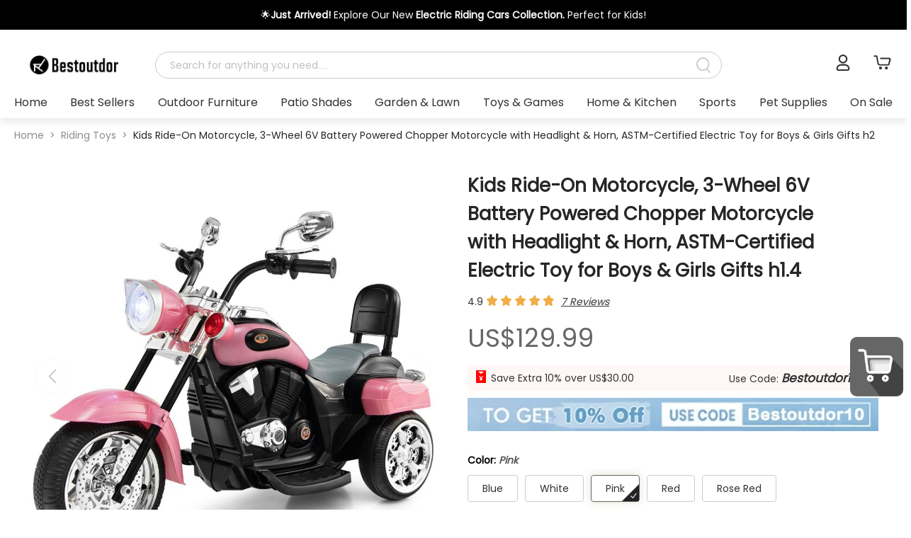

--- FILE ---
content_type: application/javascript; charset=UTF-8
request_url: https://www.bestoutdor.com/pc/assets/free-mode-e92cd155.js
body_size: 523
content:
import{n as v,a as h}from"./navigation-32ffd4ab.js";function z({swiper:t,extendParams:g,emit:d,once:x}){g({freeMode:{enabled:!1,momentum:!0,momentumRatio:1,momentumBounce:!0,momentumBounceRatio:1,momentumVelocityRatio:1,sticky:!1,minimumVelocity:.02}});function E(){const l=t.getTranslate();t.setTranslate(l),t.setTransition(0),t.touchEventsData.velocities.length=0,t.freeMode.onTouchEnd({currentPos:t.rtl?t.translate:-t.translate})}function S(){const{touchEventsData:l,touches:e}=t;l.velocities.length===0&&l.velocities.push({position:e[t.isHorizontal()?"startX":"startY"],time:l.touchStartTime}),l.velocities.push({position:e[t.isHorizontal()?"currentX":"currentY"],time:v()})}function B({currentPos:l}){const{params:e,wrapperEl:f,rtlTranslate:r,snapGrid:i,touchEventsData:m}=t,b=v()-m.touchStartTime;if(l<-t.minTranslate()){t.slideTo(t.activeIndex);return}if(l>-t.maxTranslate()){t.slides.length<i.length?t.slideTo(i.length-1):t.slideTo(t.slides.length-1);return}if(e.freeMode.momentum){if(m.velocities.length>1){const n=m.velocities.pop(),a=m.velocities.pop(),R=n.position-a.position,y=n.time-a.time;t.velocity=R/y,t.velocity/=2,Math.abs(t.velocity)<e.freeMode.minimumVelocity&&(t.velocity=0),(y>150||v()-n.time>300)&&(t.velocity=0)}else t.velocity=0;t.velocity*=e.freeMode.momentumVelocityRatio,m.velocities.length=0;let c=1e3*e.freeMode.momentumRatio;const D=t.velocity*c;let o=t.translate+D;r&&(o=-o);let T=!1,s;const u=Math.abs(t.velocity)*20*e.freeMode.momentumBounceRatio;let M;if(o<t.maxTranslate())e.freeMode.momentumBounce?(o+t.maxTranslate()<-u&&(o=t.maxTranslate()-u),s=t.maxTranslate(),T=!0,m.allowMomentumBounce=!0):o=t.maxTranslate(),e.loop&&e.centeredSlides&&(M=!0);else if(o>t.minTranslate())e.freeMode.momentumBounce?(o-t.minTranslate()>u&&(o=t.minTranslate()+u),s=t.minTranslate(),T=!0,m.allowMomentumBounce=!0):o=t.minTranslate(),e.loop&&e.centeredSlides&&(M=!0);else if(e.freeMode.sticky){let n;for(let a=0;a<i.length;a+=1)if(i[a]>-o){n=a;break}Math.abs(i[n]-o)<Math.abs(i[n-1]-o)||t.swipeDirection==="next"?o=i[n]:o=i[n-1],o=-o}if(M&&x("transitionEnd",()=>{t.loopFix()}),t.velocity!==0){if(r?c=Math.abs((-o-t.translate)/t.velocity):c=Math.abs((o-t.translate)/t.velocity),e.freeMode.sticky){const n=Math.abs((r?-o:o)-t.translate),a=t.slidesSizesGrid[t.activeIndex];n<a?c=e.speed:n<2*a?c=e.speed*1.5:c=e.speed*2.5}}else if(e.freeMode.sticky){t.slideToClosest();return}e.freeMode.momentumBounce&&T?(t.updateProgress(s),t.setTransition(c),t.setTranslate(o),t.transitionStart(!0,t.swipeDirection),t.animating=!0,h(f,()=>{!t||t.destroyed||!m.allowMomentumBounce||(d("momentumBounce"),t.setTransition(e.speed),setTimeout(()=>{t.setTranslate(s),h(f,()=>{!t||t.destroyed||t.transitionEnd()})},0))})):t.velocity?(d("_freeModeNoMomentumRelease"),t.updateProgress(o),t.setTransition(c),t.setTranslate(o),t.transitionStart(!0,t.swipeDirection),t.animating||(t.animating=!0,h(f,()=>{!t||t.destroyed||t.transitionEnd()}))):t.updateProgress(o),t.updateActiveIndex(),t.updateSlidesClasses()}else if(e.freeMode.sticky){t.slideToClosest();return}else e.freeMode&&d("_freeModeNoMomentumRelease");(!e.freeMode.momentum||b>=e.longSwipesMs)&&(t.updateProgress(),t.updateActiveIndex(),t.updateSlidesClasses())}Object.assign(t,{freeMode:{onTouchStart:E,onTouchMove:S,onTouchEnd:B}})}export{z as f};
